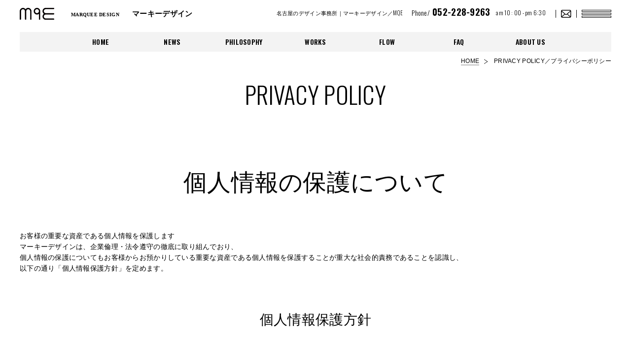

--- FILE ---
content_type: text/html; charset=UTF-8
request_url: https://www.mqe.jp/privacy/
body_size: 7325
content:
<!DOCTYPE html>
<html dir="ltr" lang="ja" prefix="og: https://ogp.me/ns#">
<head>
<!-- Global site tag (gtag.js) - Google Analytics -->
<script async src="https://www.googletagmanager.com/gtag/js?id=UA-3738433-1"></script>
<script>
  window.dataLayer = window.dataLayer || [];
  function gtag(){dataLayer.push(arguments);}
  gtag('js', new Date());

  gtag('config', 'UA-3738433-1');
</script>
<!-- Global site tag (gtag.js) - Google Analytics -->
<script async src="https://www.googletagmanager.com/gtag/js?id=G-8NRN7MZYXM"></script>
<script>
  window.dataLayer = window.dataLayer || [];
  function gtag(){dataLayer.push(arguments);}
  gtag('js', new Date());

  gtag('config', 'G-8NRN7MZYXM');
</script>
<meta charset="UTF-8" />
<meta name="viewport" content="width=device-width, initial-scale=1.0" />
<meta http-equiv="X-UA-Compatible" content="IE=edge">

<link rel="canonical" href="https://www.mqe.jp/">
<!--[if lt IE 9]>
<script type="text/javascript" src="js/html5shiv.js"></script>
<script type="text/javascript" src="js/css3-mediaqueries.js"></script>
<![endif]-->
<!--ogp-->

<link rel="ICON" type="image/x-icon" href="https://www.mqe.jp/favicon.ico">
<!--=========== ▼CSS ============-->
<link rel="apple-touch-icon" href="https://www.mqe.jp/apple-touch-icon.png" sizes="180x180">
<link type="text/css" href="https://www.mqe.jp/mqe_wp/wp-content/themes/whitestudio/css/reset.css" rel="stylesheet">
<link type="text/css" href="https://www.mqe.jp/mqe_wp/wp-content/themes/whitestudio/css/base.css" rel="stylesheet">
<link type="text/css" href="https://www.mqe.jp/mqe_wp/wp-content/themes/whitestudio/css/layout.css" rel="stylesheet">
<link type="text/css" href="https://www.mqe.jp/mqe_wp/wp-content/themes/whitestudio/css/second.css" rel="stylesheet">
<link type="text/css" href="https://www.mqe.jp/mqe_wp/wp-content/themes/whitestudio/css/slick.css" rel="stylesheet">
<link type="text/css" href="https://www.mqe.jp/mqe_wp/wp-content/themes/whitestudio/css/slick-theme.css" rel="stylesheet">
<!--=========== ▲CSS ============-->
<!-- ▼FONTS -->
<link href="https://fonts.googleapis.com/css?family=Oswald:200,300,600&display=swap" rel="stylesheet">
	<style>img:is([sizes="auto" i], [sizes^="auto," i]) { contain-intrinsic-size: 3000px 1500px }</style>
	
		<!-- All in One SEO 4.8.7 - aioseo.com -->
		<title>PRIVACY POLICY | 名古屋のデザイン事務所 | マーキーデザイン/MQE ホームページ制作・イラスト・グラフィックデザイン・GUIデザイン</title>
	<meta name="robots" content="max-image-preview:large" />
	<link rel="canonical" href="https://www.mqe.jp/privacy/" />
	<meta name="generator" content="All in One SEO (AIOSEO) 4.8.7" />
		<meta property="og:locale" content="ja_JP" />
		<meta property="og:site_name" content="名古屋のデザイン事務所　マーキーデザイン／MQE" />
		<meta property="og:type" content="article" />
		<meta property="og:title" content="PRIVACY POLICY | 名古屋のデザイン事務所 | マーキーデザイン/MQE ホームページ制作・イラスト・グラフィックデザイン・GUIデザイン" />
		<meta property="og:url" content="https://www.mqe.jp/privacy/" />
		<meta property="og:image" content="https://www.mqe.jp/mqe_wp/wp-content/uploads/2023/06/ogp.jpg" />
		<meta property="og:image:secure_url" content="https://www.mqe.jp/mqe_wp/wp-content/uploads/2023/06/ogp.jpg" />
		<meta property="og:image:width" content="1200" />
		<meta property="og:image:height" content="630" />
		<meta property="article:published_time" content="2019-12-11T15:59:07+00:00" />
		<meta property="article:modified_time" content="2022-03-30T09:03:36+00:00" />
		<meta name="twitter:card" content="summary" />
		<meta name="twitter:title" content="PRIVACY POLICY | 名古屋のデザイン事務所 | マーキーデザイン/MQE ホームページ制作・イラスト・グラフィックデザイン・GUIデザイン" />
		<meta name="twitter:image" content="https://www.mqe.jp/mqe_wp/wp-content/uploads/2023/06/ogp.jpg" />
		<script type="application/ld+json" class="aioseo-schema">
			{"@context":"https:\/\/schema.org","@graph":[{"@type":"BreadcrumbList","@id":"https:\/\/www.mqe.jp\/privacy\/#breadcrumblist","itemListElement":[{"@type":"ListItem","@id":"https:\/\/www.mqe.jp#listItem","position":1,"name":"\u30db\u30fc\u30e0","item":"https:\/\/www.mqe.jp","nextItem":{"@type":"ListItem","@id":"https:\/\/www.mqe.jp\/privacy\/#listItem","name":"PRIVACY POLICY"}},{"@type":"ListItem","@id":"https:\/\/www.mqe.jp\/privacy\/#listItem","position":2,"name":"PRIVACY POLICY","previousItem":{"@type":"ListItem","@id":"https:\/\/www.mqe.jp#listItem","name":"\u30db\u30fc\u30e0"}}]},{"@type":"Organization","@id":"https:\/\/www.mqe.jp\/#organization","name":"\u540d\u53e4\u5c4b\u306e\u30c7\u30b6\u30a4\u30f3\u4e8b\u52d9\u6240\uff5c\u30de\u30fc\u30ad\u30fc\u30c7\u30b6\u30a4\u30f3\/MQE\u3000\u30db\u30fc\u30e0\u30da\u30fc\u30b8\u5236\u4f5c\u30fb\u30a4\u30e9\u30b9\u30c8\u30fb\u30b0\u30e9\u30d5\u30a3\u30c3\u30af\u30c7\u30b6\u30a4\u30f3\u30fbGUI\u30c7\u30b6\u30a4\u30f3","description":"\u540d\u53e4\u5c4b\u306e\u30c7\u30b6\u30a4\u30f3\u4e8b\u52d9\u6240\u30de\u30fc\u30ad\u30fc\u30c7\u30b6\u30a4\u30f3\u306f\u30db\u30fc\u30e0\u30da\u30fc\u30b8\u5236\u4f5c\u30fb\u30a4\u30e9\u30b9\u30c8\u30fb\u30b0\u30e9\u30d5\u30a3\u30c3\u30af\u30fbGUI\u30c7\u30b6\u30a4\u30f3\u3092\u3054\u63d0\u6848\u30fb\u5236\u4f5c\u3057\u3066\u3044\u307e\u3059\u3002","url":"https:\/\/www.mqe.jp\/"},{"@type":"WebPage","@id":"https:\/\/www.mqe.jp\/privacy\/#webpage","url":"https:\/\/www.mqe.jp\/privacy\/","name":"PRIVACY POLICY | \u540d\u53e4\u5c4b\u306e\u30c7\u30b6\u30a4\u30f3\u4e8b\u52d9\u6240 | \u30de\u30fc\u30ad\u30fc\u30c7\u30b6\u30a4\u30f3\/MQE \u30db\u30fc\u30e0\u30da\u30fc\u30b8\u5236\u4f5c\u30fb\u30a4\u30e9\u30b9\u30c8\u30fb\u30b0\u30e9\u30d5\u30a3\u30c3\u30af\u30c7\u30b6\u30a4\u30f3\u30fbGUI\u30c7\u30b6\u30a4\u30f3","inLanguage":"ja","isPartOf":{"@id":"https:\/\/www.mqe.jp\/#website"},"breadcrumb":{"@id":"https:\/\/www.mqe.jp\/privacy\/#breadcrumblist"},"datePublished":"2019-12-12T00:59:07+09:00","dateModified":"2022-03-30T18:03:36+09:00"},{"@type":"WebSite","@id":"https:\/\/www.mqe.jp\/#website","url":"https:\/\/www.mqe.jp\/","name":"\u540d\u53e4\u5c4b\u306e\u30c7\u30b6\u30a4\u30f3\u4e8b\u52d9\u6240\uff5c\u30de\u30fc\u30ad\u30fc\u30c7\u30b6\u30a4\u30f3\/MQE\u3000\u30db\u30fc\u30e0\u30da\u30fc\u30b8\u5236\u4f5c\u30fb\u30a4\u30e9\u30b9\u30c8\u30fb\u30b0\u30e9\u30d5\u30a3\u30c3\u30af\u30c7\u30b6\u30a4\u30f3\u30fbGUI\u30c7\u30b6\u30a4\u30f3","description":"\u540d\u53e4\u5c4b\u306e\u30c7\u30b6\u30a4\u30f3\u4e8b\u52d9\u6240\u30de\u30fc\u30ad\u30fc\u30c7\u30b6\u30a4\u30f3\u306f\u30db\u30fc\u30e0\u30da\u30fc\u30b8\u5236\u4f5c\u30fb\u30a4\u30e9\u30b9\u30c8\u30fb\u30b0\u30e9\u30d5\u30a3\u30c3\u30af\u30fbGUI\u30c7\u30b6\u30a4\u30f3\u3092\u3054\u63d0\u6848\u30fb\u5236\u4f5c\u3057\u3066\u3044\u307e\u3059\u3002","inLanguage":"ja","publisher":{"@id":"https:\/\/www.mqe.jp\/#organization"}}]}
		</script>
		<!-- All in One SEO -->

<link rel='dns-prefetch' href='//cdnjs.cloudflare.com' />
<link rel="alternate" type="application/rss+xml" title="名古屋のデザイン事務所｜マーキーデザイン/MQE　ホームページ制作・イラスト・グラフィックデザイン・GUIデザイン &raquo; フィード" href="https://www.mqe.jp/feed/" />
<link rel="alternate" type="application/rss+xml" title="名古屋のデザイン事務所｜マーキーデザイン/MQE　ホームページ制作・イラスト・グラフィックデザイン・GUIデザイン &raquo; コメントフィード" href="https://www.mqe.jp/comments/feed/" />
<link rel='stylesheet' id='wp-block-library-css' href='https://www.mqe.jp/mqe_wp/wp-includes/css/dist/block-library/style.min.css?ver=7220201b1cb60e39000d3325e1144c55' type='text/css' media='all' />
<style id='classic-theme-styles-inline-css' type='text/css'>
/*! This file is auto-generated */
.wp-block-button__link{color:#fff;background-color:#32373c;border-radius:9999px;box-shadow:none;text-decoration:none;padding:calc(.667em + 2px) calc(1.333em + 2px);font-size:1.125em}.wp-block-file__button{background:#32373c;color:#fff;text-decoration:none}
</style>
<style id='global-styles-inline-css' type='text/css'>
:root{--wp--preset--aspect-ratio--square: 1;--wp--preset--aspect-ratio--4-3: 4/3;--wp--preset--aspect-ratio--3-4: 3/4;--wp--preset--aspect-ratio--3-2: 3/2;--wp--preset--aspect-ratio--2-3: 2/3;--wp--preset--aspect-ratio--16-9: 16/9;--wp--preset--aspect-ratio--9-16: 9/16;--wp--preset--color--black: #000000;--wp--preset--color--cyan-bluish-gray: #abb8c3;--wp--preset--color--white: #ffffff;--wp--preset--color--pale-pink: #f78da7;--wp--preset--color--vivid-red: #cf2e2e;--wp--preset--color--luminous-vivid-orange: #ff6900;--wp--preset--color--luminous-vivid-amber: #fcb900;--wp--preset--color--light-green-cyan: #7bdcb5;--wp--preset--color--vivid-green-cyan: #00d084;--wp--preset--color--pale-cyan-blue: #8ed1fc;--wp--preset--color--vivid-cyan-blue: #0693e3;--wp--preset--color--vivid-purple: #9b51e0;--wp--preset--gradient--vivid-cyan-blue-to-vivid-purple: linear-gradient(135deg,rgba(6,147,227,1) 0%,rgb(155,81,224) 100%);--wp--preset--gradient--light-green-cyan-to-vivid-green-cyan: linear-gradient(135deg,rgb(122,220,180) 0%,rgb(0,208,130) 100%);--wp--preset--gradient--luminous-vivid-amber-to-luminous-vivid-orange: linear-gradient(135deg,rgba(252,185,0,1) 0%,rgba(255,105,0,1) 100%);--wp--preset--gradient--luminous-vivid-orange-to-vivid-red: linear-gradient(135deg,rgba(255,105,0,1) 0%,rgb(207,46,46) 100%);--wp--preset--gradient--very-light-gray-to-cyan-bluish-gray: linear-gradient(135deg,rgb(238,238,238) 0%,rgb(169,184,195) 100%);--wp--preset--gradient--cool-to-warm-spectrum: linear-gradient(135deg,rgb(74,234,220) 0%,rgb(151,120,209) 20%,rgb(207,42,186) 40%,rgb(238,44,130) 60%,rgb(251,105,98) 80%,rgb(254,248,76) 100%);--wp--preset--gradient--blush-light-purple: linear-gradient(135deg,rgb(255,206,236) 0%,rgb(152,150,240) 100%);--wp--preset--gradient--blush-bordeaux: linear-gradient(135deg,rgb(254,205,165) 0%,rgb(254,45,45) 50%,rgb(107,0,62) 100%);--wp--preset--gradient--luminous-dusk: linear-gradient(135deg,rgb(255,203,112) 0%,rgb(199,81,192) 50%,rgb(65,88,208) 100%);--wp--preset--gradient--pale-ocean: linear-gradient(135deg,rgb(255,245,203) 0%,rgb(182,227,212) 50%,rgb(51,167,181) 100%);--wp--preset--gradient--electric-grass: linear-gradient(135deg,rgb(202,248,128) 0%,rgb(113,206,126) 100%);--wp--preset--gradient--midnight: linear-gradient(135deg,rgb(2,3,129) 0%,rgb(40,116,252) 100%);--wp--preset--font-size--small: 13px;--wp--preset--font-size--medium: 20px;--wp--preset--font-size--large: 36px;--wp--preset--font-size--x-large: 42px;--wp--preset--spacing--20: 0.44rem;--wp--preset--spacing--30: 0.67rem;--wp--preset--spacing--40: 1rem;--wp--preset--spacing--50: 1.5rem;--wp--preset--spacing--60: 2.25rem;--wp--preset--spacing--70: 3.38rem;--wp--preset--spacing--80: 5.06rem;--wp--preset--shadow--natural: 6px 6px 9px rgba(0, 0, 0, 0.2);--wp--preset--shadow--deep: 12px 12px 50px rgba(0, 0, 0, 0.4);--wp--preset--shadow--sharp: 6px 6px 0px rgba(0, 0, 0, 0.2);--wp--preset--shadow--outlined: 6px 6px 0px -3px rgba(255, 255, 255, 1), 6px 6px rgba(0, 0, 0, 1);--wp--preset--shadow--crisp: 6px 6px 0px rgba(0, 0, 0, 1);}:where(.is-layout-flex){gap: 0.5em;}:where(.is-layout-grid){gap: 0.5em;}body .is-layout-flex{display: flex;}.is-layout-flex{flex-wrap: wrap;align-items: center;}.is-layout-flex > :is(*, div){margin: 0;}body .is-layout-grid{display: grid;}.is-layout-grid > :is(*, div){margin: 0;}:where(.wp-block-columns.is-layout-flex){gap: 2em;}:where(.wp-block-columns.is-layout-grid){gap: 2em;}:where(.wp-block-post-template.is-layout-flex){gap: 1.25em;}:where(.wp-block-post-template.is-layout-grid){gap: 1.25em;}.has-black-color{color: var(--wp--preset--color--black) !important;}.has-cyan-bluish-gray-color{color: var(--wp--preset--color--cyan-bluish-gray) !important;}.has-white-color{color: var(--wp--preset--color--white) !important;}.has-pale-pink-color{color: var(--wp--preset--color--pale-pink) !important;}.has-vivid-red-color{color: var(--wp--preset--color--vivid-red) !important;}.has-luminous-vivid-orange-color{color: var(--wp--preset--color--luminous-vivid-orange) !important;}.has-luminous-vivid-amber-color{color: var(--wp--preset--color--luminous-vivid-amber) !important;}.has-light-green-cyan-color{color: var(--wp--preset--color--light-green-cyan) !important;}.has-vivid-green-cyan-color{color: var(--wp--preset--color--vivid-green-cyan) !important;}.has-pale-cyan-blue-color{color: var(--wp--preset--color--pale-cyan-blue) !important;}.has-vivid-cyan-blue-color{color: var(--wp--preset--color--vivid-cyan-blue) !important;}.has-vivid-purple-color{color: var(--wp--preset--color--vivid-purple) !important;}.has-black-background-color{background-color: var(--wp--preset--color--black) !important;}.has-cyan-bluish-gray-background-color{background-color: var(--wp--preset--color--cyan-bluish-gray) !important;}.has-white-background-color{background-color: var(--wp--preset--color--white) !important;}.has-pale-pink-background-color{background-color: var(--wp--preset--color--pale-pink) !important;}.has-vivid-red-background-color{background-color: var(--wp--preset--color--vivid-red) !important;}.has-luminous-vivid-orange-background-color{background-color: var(--wp--preset--color--luminous-vivid-orange) !important;}.has-luminous-vivid-amber-background-color{background-color: var(--wp--preset--color--luminous-vivid-amber) !important;}.has-light-green-cyan-background-color{background-color: var(--wp--preset--color--light-green-cyan) !important;}.has-vivid-green-cyan-background-color{background-color: var(--wp--preset--color--vivid-green-cyan) !important;}.has-pale-cyan-blue-background-color{background-color: var(--wp--preset--color--pale-cyan-blue) !important;}.has-vivid-cyan-blue-background-color{background-color: var(--wp--preset--color--vivid-cyan-blue) !important;}.has-vivid-purple-background-color{background-color: var(--wp--preset--color--vivid-purple) !important;}.has-black-border-color{border-color: var(--wp--preset--color--black) !important;}.has-cyan-bluish-gray-border-color{border-color: var(--wp--preset--color--cyan-bluish-gray) !important;}.has-white-border-color{border-color: var(--wp--preset--color--white) !important;}.has-pale-pink-border-color{border-color: var(--wp--preset--color--pale-pink) !important;}.has-vivid-red-border-color{border-color: var(--wp--preset--color--vivid-red) !important;}.has-luminous-vivid-orange-border-color{border-color: var(--wp--preset--color--luminous-vivid-orange) !important;}.has-luminous-vivid-amber-border-color{border-color: var(--wp--preset--color--luminous-vivid-amber) !important;}.has-light-green-cyan-border-color{border-color: var(--wp--preset--color--light-green-cyan) !important;}.has-vivid-green-cyan-border-color{border-color: var(--wp--preset--color--vivid-green-cyan) !important;}.has-pale-cyan-blue-border-color{border-color: var(--wp--preset--color--pale-cyan-blue) !important;}.has-vivid-cyan-blue-border-color{border-color: var(--wp--preset--color--vivid-cyan-blue) !important;}.has-vivid-purple-border-color{border-color: var(--wp--preset--color--vivid-purple) !important;}.has-vivid-cyan-blue-to-vivid-purple-gradient-background{background: var(--wp--preset--gradient--vivid-cyan-blue-to-vivid-purple) !important;}.has-light-green-cyan-to-vivid-green-cyan-gradient-background{background: var(--wp--preset--gradient--light-green-cyan-to-vivid-green-cyan) !important;}.has-luminous-vivid-amber-to-luminous-vivid-orange-gradient-background{background: var(--wp--preset--gradient--luminous-vivid-amber-to-luminous-vivid-orange) !important;}.has-luminous-vivid-orange-to-vivid-red-gradient-background{background: var(--wp--preset--gradient--luminous-vivid-orange-to-vivid-red) !important;}.has-very-light-gray-to-cyan-bluish-gray-gradient-background{background: var(--wp--preset--gradient--very-light-gray-to-cyan-bluish-gray) !important;}.has-cool-to-warm-spectrum-gradient-background{background: var(--wp--preset--gradient--cool-to-warm-spectrum) !important;}.has-blush-light-purple-gradient-background{background: var(--wp--preset--gradient--blush-light-purple) !important;}.has-blush-bordeaux-gradient-background{background: var(--wp--preset--gradient--blush-bordeaux) !important;}.has-luminous-dusk-gradient-background{background: var(--wp--preset--gradient--luminous-dusk) !important;}.has-pale-ocean-gradient-background{background: var(--wp--preset--gradient--pale-ocean) !important;}.has-electric-grass-gradient-background{background: var(--wp--preset--gradient--electric-grass) !important;}.has-midnight-gradient-background{background: var(--wp--preset--gradient--midnight) !important;}.has-small-font-size{font-size: var(--wp--preset--font-size--small) !important;}.has-medium-font-size{font-size: var(--wp--preset--font-size--medium) !important;}.has-large-font-size{font-size: var(--wp--preset--font-size--large) !important;}.has-x-large-font-size{font-size: var(--wp--preset--font-size--x-large) !important;}
:where(.wp-block-post-template.is-layout-flex){gap: 1.25em;}:where(.wp-block-post-template.is-layout-grid){gap: 1.25em;}
:where(.wp-block-columns.is-layout-flex){gap: 2em;}:where(.wp-block-columns.is-layout-grid){gap: 2em;}
:root :where(.wp-block-pullquote){font-size: 1.5em;line-height: 1.6;}
</style>
<script type="text/javascript" src="https://cdnjs.cloudflare.com/ajax/libs/jquery/3.1.1/jquery.min.js?ver=3.1.1" id="jquery-js"></script>
<link rel="https://api.w.org/" href="https://www.mqe.jp/wp-json/" /><link rel="alternate" title="JSON" type="application/json" href="https://www.mqe.jp/wp-json/wp/v2/pages/4175" /><link rel='shortlink' href='https://www.mqe.jp/?p=4175' />
<link rel="alternate" title="oEmbed (JSON)" type="application/json+oembed" href="https://www.mqe.jp/wp-json/oembed/1.0/embed?url=https%3A%2F%2Fwww.mqe.jp%2Fprivacy%2F" />
<link rel="alternate" title="oEmbed (XML)" type="text/xml+oembed" href="https://www.mqe.jp/wp-json/oembed/1.0/embed?url=https%3A%2F%2Fwww.mqe.jp%2Fprivacy%2F&#038;format=xml" />
</head>

<body class="second" class="wp-singular page-template-default page page-id-4175 wp-theme-whitestudio">
  <!--//////// ▼wrap ////////-->

  <div id="wrap" class="hidden">
    <!--////////header////////-->
    <header>
    <div id="header_frame">
    	<div class="header_title">
    	<a href="https://www.mqe.jp/">
    		<p class="logo"><img src="https://www.mqe.jp/mqe_wp/wp-content/themes/whitestudio/images/base/logo.svg" alt="MQE"></p>
                <p class="second_title"><span class="mincho">MARQUEE DESIGN </span><br class="pc_no">マーキーデザイン</p>
          	</a>
    	</div>
    	<div class="header_info g_fonts">
    		<h2>名古屋のデザイン事務所｜マーキーデザイン／MQE</h2>
    		<p class="tel">Phone/<span class="g_fonts_b"> 052-228-9263</span></p>
    		<p class="hours">am 10 : 00 - pm 6:30</p>
    		<p class="contact"><a href="https://www.mqe.jp/contact/"><img src="https://www.mqe.jp/mqe_wp/wp-content/themes/whitestudio/images/base/icon_contact.png" alt="CONTACT"></a></p>
    	</div>
    </div>
    <div id="menu">
    <nav>
    	<ul class="g_fonts_b">
    		<li><a href="https://www.mqe.jp/">HOME</a></li>
    		<li><a href="https://www.mqe.jp/category/news/">NEWS</a></li>
    		<li><a href="https://www.mqe.jp/philosophy/">PHILOSOPHY</a></li>
    		<li><a href="https://www.mqe.jp/works/">WORKS</a></li>
    		<li><a href="https://www.mqe.jp/flow/">FLOW</a></li>
    		<li><a href="https://www.mqe.jp/qa/">FAQ</a></li>
    		<li><a href="https://www.mqe.jp/about/">ABOUT US</a></li>
    		<li><a href="https://www.mqe.jp/recruit/">RECRUIT</a></li>
    		<li><a href="https://www.mqe.jp/contact/">CONTACT</a></li>
    		<li><a href="https://www.mqe.jp/about/#page_access">ACCESS</a></li>
    	</ul>
    </nav>
    </div>
    <div id="header_menu">
    	<ul class="g_fonts_b">
    		<li>
<a href="https://www.mqe.jp/">HOME</a>
        </li>
    		<li>
          <a href="https://www.mqe.jp/category/news//">NEWS</a></li>

    		<li>
          <a href="https://www.mqe.jp/philosophy">PHILOSOPHY</a></li>
    		<li>
          <a href="https://www.mqe.jp/works">WORKS</a></li>
    		<li>
          <a href="https://www.mqe.jp/flow">FLOW</a></li>
    		<li>
          <a href="https://www.mqe.jp/qa">FAQ</a></li>
    		<li>
          <a href="https://www.mqe.jp/about">ABOUT US</a>
</li>
    	</ul>
    </div>
    </header><!--////////header////////-->


 <!--////////pan////////-->
 <div id="pan">
 	<ol>
 		<li><a href="https://www.mqe.jp/">HOME</a></li>
 		<!-- InstanceBeginEditable name="pan" -->
 		<li>PRIVACY POLICY／プライバシーポリシー</li>
 		<!-- InstanceEndEditable -->
 	</ol>
 </div><!--////////pan////////-->





  <!--////////main_contents////////-->
  <div id="main_contents">
  <!-- InstanceBeginEditable name="main_contents" -->

  <!-- ▼△▼△▼CONTENTS -->
  <div id="second_contents_frame">
  <section>

  <h1 class="g_fonts title_02">PRIVACY POLICY</h1>
  <!-- ▼CONTENT -->
  <div class="box_contents_frame_01">
  <div class="inner">
        <p>&nbsp;</p>
<div class="box_text_s_01">
<section>
<h1>個人情報の保護について</h1>
<h2 class="title_second_normal">お客様の重要な資産である個人情報を保護します</h2>
<p>マーキーデザインは、企業倫理・法令遵守の徹底に取り組んでおり、<br />
個人情報の保護についてもお客様からお預かりしている重要な資産である個人情報を保護することが重大な社会的責務であることを認識し、<br />
以下の通り「個人情報保護方針」を定めます。</p>
</section>
</div>
<div class="box_privacy_01">
<section>
<h1>個人情報保護方針</h1>
<ol>
<li>
<h2>1.個人情報の取得</h2>
<p>お客様が、マーキーデザインWEBサイトのサービスを利用するために、弊社が知り得たお客様の個人情報は本プライバシーポリシーに従って管理されます。<br />
本プライバシーポリシーは、弊社が直接管理していない人・会社、およびそれらが提供するサービスには適用されません。<br />
また弊社WEBサイトは外部サイトへのリンクを含んでいますが、リンク先における個人情報保護対策に関して、弊社は一切の責任を負いかねます。<br />
ご了承ください。</li>
<li>
<h2>2.個人情報の利用</h2>
<p>マーキーデザインは、お客様から収集させていただいた個人情報を本サービスを提供する目的の他に、以下の各号に定める目的のために利用することがあります。<br />
本サービスの提供または以下に定める目的以外に、弊社はお客様の個人情報利用することはありません。</p>
<ol>
<li>お客様に対して、弊社の商品やサービスをご紹介する場合</li>
<li>お客様からのお問い合わせに対して回答を行う場合</li>
<li>お客様に対して、弊社のサービスに対するご意見やご感想のご提供をお願いするため</li>
<li>弊社がお客様に別途連絡の上、個別にご了解をいただいた目的に利用するため</li>
<li>お客様の属性（年齢、住所など）ごとに分類された統計的資料を作成するため</li>
</ol>
</li>
<li>
<h2>3.個人情報の第三者への開示</h2>
<p>マーキーデザインは、個人情報を本人の許可無く他の事業者や個人などの第三者に提供および公開することはありません。ただし、以下に該当する場合はその限りではありません。</p>
<ol>
<li>情報提供について本人の同意がある場合</li>
<li>官公庁等の公的機関から法令に基づき開示を求められた場合</li>
<li>人の生命、身体、財産、権利などに対する危険があり、それを保護する必要がある場合</li>
<li>本サイトの運営に関する業務提携先に対して個人情報を開示する場合。ただし、この場合に開示する情報は必要な範囲のみに限定し、開示先に対して契約等により個人情報の管理を義務付けます。</li>
</ol>
</li>
<li>
<h2>4.個人情報の取扱い及び変更の通知</h2>
<p>会員様の個人情報の管理者の所属、連絡先及び、会員様がご自身の個人情報について開示・訂正・削除を希望される場合の連絡先を下記に示します。<br />
開示・訂正・削除を希望される場合は、電話、Eメールでご連絡ください。<br />
その際にはご本人であることを確認させていただきますので、ご了承ください。</li>
<li>
<h2>5.個人情報の保護に関する法令・規範の遵守について</h2>
<p>マーキーデザインは、個人情報保護関連法令及び規範を遵守します。</li>
<li>
<h2>6.個人情報の安全管理措置について</h2>
<p>マーキーデザインは、個人情報への不正アクセス、個人情報の紛失、改ざん、漏えい等から保護し、正確性及び安全性を確保するために、管理体制を整備し、適切な安全対策を実施します。</li>
<li>
<h2>7.その他、インターネット上のプライバシーに関する確認事項</h2>
<p>マーキーデザインは、個人情報の取扱いの内容を、弊社の営業上の必要性、新法令の施行、既存法令の改正その他の事情により、事前の予告なく変更することがあります。<br />
変更した場合は弊社WEBサイトにて掲示しお知らせします。ご利用の際には弊社WEBサイトの最新の内容をご確認ください。<br />
個人情報、保有個人データ等の取扱いに関するご要望・ご質問等は、下記連絡先までお問合せください。</li>
<li>
<h2>8.継続的な改善について</h2>
<p>マーキーデザインは、個人情報保護への取組みについて、継続的に見直し改善を実施します。</li>
<li>
<h2>9.個人情報保護方針に関するお問い合せ先</h2>
<p>マーキーデザイン　個人情報管理責任者　木村　匠志</p>
<p>〒460-0002<br />
愛知県名古屋市中区丸の内2-3-23　丸の内和波ビル7F<br />
052-228-9263</p>
<p>メールでのお問い合わせはこちらから<br />
privacy@mqe.co.jp</li>
</ol>
</section>
</div>
  
 </div>
</div><!-- CONTENT -->





  </section>
  </div><!-- ▲▽▲▽▲CONTENTS -->

  <!-- InstanceEndEditable -->
  </div><!--////////main_contents////////-->

<!--////////footer////////-->
<footer>
<div id="footer_frame">
<div class="inner">
    <div class="footer_navi g_fonts">
        <nav>
        	<ul class="f_navi_column_01">
            	<li><a href="https://www.mqe.jp/">HOME / <small>デザイン事務所マーキーデザイン</small></a></li>
            	<li><a href="https://www.mqe.jp/category/news/">NEWS / <small>新着情報</small></a></li>
            	<li><a href="https://www.mqe.jp/philosophy/">PHILOSOPHY / <small>デザイン理念</small></a></li>
            	<li><a href="https://www.mqe.jp/flow/">FLOW / <small>公開までの流れ_Web編</small></a></li>
            	<li><a href="https://www.mqe.jp/qa/">FAQ / <small>よくあるご質問</small></a></li>
            	<li><a href="https://www.mqe.jp/about-us/">ABOUT US / <small>会社概要</small></a></li>
            	<li><a href="https://www.mqe.jp/privacy/">PRIVACY POLICY / <small>個人情報保護方針</small></a></li>
            	<li><a href="https://www.mqe.jp/contact/">CONTACT / <small>お問い合わせ</small></a></li>
            </ul>
        	<ul>
            	<li><a href="https://www.mqe.jp/works/">WORKS / <small>制作実績一覧</small></a></li>
            	<li><a href="https://www.mqe.jp/works/web/">WORKS_Web / <small class="bg_pink">制作実績_ホームページ、スマートフォンサイト</small></a></li>
            	<li><a href="https://www.mqe.jp/works/graphic/">WORKS_Graphic / <small class="bg_yellow">制作実績_会社案内、名刺、カタログ、ロゴマーク</small></a></li>
            	<li><a href="https://www.mqe.jp/works/other/">WORKS_Other / <small class="bg_blue">制作実績_イラスト、GUI、CI、VI</small></a></li>
            </ul>
        	<ul>
            	<li><a href="https://www.mqe.jp/category/mqeblog/">MQEB / <small>マーキーデザインブログ</small></a></li>
            	<li><a href="https://www.mqe.jp/recruit/">RECRUIT / <small>求人情報</small></a></li>
				<li><a href="https://www.mqe.jp/sitemap/">SITEMAP / <small>サイトマップ</small></a></li>
            </ul>
        </nav>
    </div>

    <div class="footer_information">
    <section>
		<p class="footer_title">名古屋のデザイン事務所</p>
        <h2>マーキーデザイン</h2>
        <p class="footer_add">〒460-0002<br>愛知県名古屋市中区丸の内2-3-23<br>丸の内和波ビル7F</p>
		<p class="footer_tel g_fonts">Phone/<span> 052-228-9263 </span><small>am 10 : 00 - pm 6:30</small></p>
    </section>
    </div>

	<div class="footer_link">
		<p class="footer_logo"><img src="https://www.mqe.jp/mqe_wp/wp-content/themes/whitestudio/images/base/logo.svg" alt="MQE"></p>
		<p class="g_fonts_b">SINCE 2008</p>
		<ul>
			<li><a href="contact/"><img src="https://www.mqe.jp/mqe_wp/wp-content/themes/whitestudio/images/base/icon_contact.png" alt="CONTACT"></a></li>
			<li><a href="about/#page_access"><img src="https://www.mqe.jp/mqe_wp/wp-content/themes/whitestudio/images/base/icon_access.png" alt="ACCESS"></a></li>
			<li><a href="https://www.facebook.com/maqueedesign" target="_blank"><img src="https://www.mqe.jp/mqe_wp/wp-content/themes/whitestudio/images/base/icon_facebook.png" alt="Facebook"></a></li>
		</ul>
	</div>
</div>
</div>
<p id="copy" class="g_fonts">&copy; MARQUEE DESIGN ALL RIGHTS RESERVED.</p>
</footer><!--////////footer////////-->

<p id="page-top" class="g_fonts"><a href="#wrap"><img src="https://www.mqe.jp/mqe_wp/wp-content/themes/whitestudio/images/common/arrow_03.png" alt="BACK TOP"><br>BACK TOP</a></p>

</div><!--//////// ▲wrap ////////-->

<!-- Loading -->
<div id="loading">
	<img src="https://www.mqe.jp/mqe_wp/wp-content/themes/whitestudio/images/base/loading.gif" alt="loading">
</div><!-- Loading -->

<script type="speculationrules">
{"prefetch":[{"source":"document","where":{"and":[{"href_matches":"\/*"},{"not":{"href_matches":["\/mqe_wp\/wp-*.php","\/mqe_wp\/wp-admin\/*","\/mqe_wp\/wp-content\/uploads\/*","\/mqe_wp\/wp-content\/*","\/mqe_wp\/wp-content\/plugins\/*","\/mqe_wp\/wp-content\/themes\/whitestudio\/*","\/*\\?(.+)"]}},{"not":{"selector_matches":"a[rel~=\"nofollow\"]"}},{"not":{"selector_matches":".no-prefetch, .no-prefetch a"}}]},"eagerness":"conservative"}]}
</script>

<!--=========== ▼JAVASCRIPT ============-->
<script type="text/javascript" src="https://www.mqe.jp/mqe_wp/wp-content/themes/whitestudio/js/pagetop.js"></script>
<script type="text/javascript" src="https://www.mqe.jp/mqe_wp/wp-content/themes/whitestudio/js/smoothscroll.js"></script>
<script type="text/javascript" src="https://www.mqe.jp/mqe_wp/wp-content/themes/whitestudio/js/jquery.lazyload.min.js"></script>
<script type="text/javascript" src="https://www.mqe.jp/mqe_wp/wp-content/themes/whitestudio/js/header_fixed.js"></script>
<script type="text/javascript" src="https://www.mqe.jp/mqe_wp/wp-content/themes/whitestudio/js/jQueryAutoHeight.js"></script>
<script type="text/javascript" src="https://www.mqe.jp/mqe_wp/wp-content/themes/whitestudio/js/archive_menu.js"></script>


<!--=========== ▲JAVASCRIPT ============-->
<!-- ▼g_navi -->
<script type="text/javascript">
	$('#header_frame').prepend('<div id="menu-icon"><span class="first"></span><span class="second"></span><span class="third"></span></div>');

	$("#menu-icon").on("click", function(){
    $("#menu").slideToggle();
    $(this).toggleClass("active");
});
</script>
<!-- ▲g_navi -->
<!-- ▼SLIDER -->
<script type="text/javascript" src="https://www.mqe.jp/mqe_wp/wp-content/themes/whitestudio/js/slick.js"></script>
<!-- ▲SLIDER -->
<!-- ▼LOADING -->
<script type="text/javascript">
var loading = document.getElementById('loading');
var contents = document.getElementById('wrap');

window.addEventListener('load',function(){
	loading.style.display = 'none';
	contents.classList.remove('hidden');
});
</script>
<!-- ▲LOADING -->


</body>
</html>


--- FILE ---
content_type: application/javascript
request_url: https://www.mqe.jp/mqe_wp/wp-content/themes/whitestudio/js/header_fixed.js
body_size: 565
content:

$(function() {
  var $win = $(window),
      $header = $('#header_frame'),
      animationClass = 'is-animation';

  $win.on('load scroll', function() {
    var value = $(this).scrollTop();
    if ( value > 0 ) {
      $header.addClass(animationClass);
    } else {
      $header.removeClass(animationClass);
    }
  });
});


//ナビゲーションを途中から表示
//$(function() {
//  var $win = $(window),
//      $cloneNav = $('#header_frame').clone().addClass('clone-nav').appendTo('body'),
//      showClass = 'is-show';

//  $win.on('load scroll', function() {
//    var value = $(this).scrollTop();
//    if ( value > 320 ) {
//      $cloneNav.addClass(showClass);
//    } else {
//      $cloneNav.removeClass(showClass);
//    }
//  });
//});


//フッター前で非表示に
$(function() {
  var $win = $(window),
      $main = $('#main_contents'),
      $nav = $('.clone-nav'),
      navHeight = $nav.outerHeight(),
      footerHeight = $('#footer_frame').outerHeight(),
      docmentHeight = $(document).height(),
      navPos = $nav.offset().top,
      fixedClass = 'is-fixed',
      hideClass = 'is-hide';

  $win.on('load scroll', function() {
    var value = $(this).scrollTop(),
        scrollPos = $win.height() + value;

    if ( value > navPos ) {
      if ( docmentHeight - scrollPos <= footerHeight ) {
        $nav.addClass(hideClass);
      } else {
        $nav.removeClass(hideClass);
      }
      $nav.addClass(fixedClass);
      $main.css('margin-top', navHeight);
    } else {
      $nav.removeClass(fixedClass);
      $main.css('margin-top', '0');
    }
  });
});


//セカンドナビ
/*
$(function() {
    var offset = $('#page_menu').offset();

    $(window).scroll(function () {
        if ($(window).scrollTop() > offset.top - 60) {
            $('#page_menu').addClass('fixed');
            $('#page_menu').slideDown();
        } else {
            $('#page_menu').removeClass('fixed');
        }
    });

});
*/

$(function(){
  var s = $('#page_menu');
  $(window).scroll(function () {
    if ( $(this).scrollTop() > 80 ) {
      s.addClass('fixed');
      $('#page_menu').slideDown();
    } else {
      s.removeClass('fixed');
      $('#page_menu').removeClass('fixed');
    }
  });
});


--- FILE ---
content_type: image/svg+xml
request_url: https://www.mqe.jp/mqe_wp/wp-content/themes/whitestudio/images/base/logo.svg
body_size: 1422
content:
<?xml version="1.0" encoding="utf-8"?>
<!-- Generator: Adobe Illustrator 23.0.1, SVG Export Plug-In . SVG Version: 6.00 Build 0)  -->
<svg version="1.1" id="レイヤー_1" xmlns="http://www.w3.org/2000/svg" xmlns:xlink="http://www.w3.org/1999/xlink" x="0px"
	 y="0px" viewBox="0 0 63.4 21.5" style="enable-background:new 0 0 63.4 21.5;" xml:space="preserve">
<style type="text/css">
	.st0{fill:#040000;}
</style>
<g>
	<path class="st0" d="M15.5,0c-2,0-3.7,0.9-4.8,2.4C9.6,0.9,7.9,0,6,0C2.7,0,0,2.7,0,6v14.3c0,0.7,0.5,1.2,1.2,1.2
		c0.7,0,1.2-0.5,1.2-1.2v-9.5V6C2.4,4,4,2.4,6,2.4c2,0,3.6,1.6,3.6,3.6v4.8v9.5c0,0.7,0.5,1.2,1.2,1.2c0.7,0,1.2-0.5,1.2-1.2v-9.5V6
		c0-2,1.6-3.6,3.6-3.6c2,0,3.6,1.6,3.6,3.6c0,0,0,0,0,0v0v4.8v9.5c0,0.7,0.5,1.2,1.2,1.2c0.7,0,1.2-0.5,1.2-1.2V6v0
		C21.5,2.7,18.8,0,15.5,0z"/>
	<path class="st0" d="M47.9,11.9C47.9,11.9,47.9,11.9,47.9,11.9L47.9,11.9h4.8h9.5c0.7,0,1.2-0.5,1.2-1.2c0-0.7-0.5-1.2-1.2-1.2
		h-9.5h-4.8h0c0,0,0,0,0,0c-2,0-3.6-1.6-3.6-3.6c0-2,1.6-3.6,3.6-3.6l0,0h4.8h9.5c0.7,0,1.2-0.5,1.2-1.2c0-0.7-0.5-1.2-1.2-1.2H47.9
		h0c-3.3,0-6,2.7-6,6c0,1.9,0.9,3.7,2.4,4.8c-1.4,1.1-2.4,2.8-2.4,4.8c0,3.3,2.7,6,6,6h14.3c0.7,0,1.2-0.5,1.2-1.2
		c0-0.7-0.5-1.2-1.2-1.2h-9.5h-4.8c-2,0-3.6-1.6-3.6-3.6C44.3,13.5,45.9,11.9,47.9,11.9z"/>
	<path class="st0" d="M31.7,0c-3.3,0-6,2.7-6,6c0,3.3,2.7,6,6,6c1.3,0,2.6-0.4,3.6-1.2v9.5c0,0.7,0.5,1.2,1.2,1.2s1.2-0.5,1.2-1.2V6
		C37.7,2.7,35,0,31.7,0z M31.7,9.5c-2,0-3.6-1.6-3.6-3.6c0-2,1.6-3.6,3.6-3.6c2,0,3.6,1.6,3.6,3.6C35.3,7.9,33.7,9.5,31.7,9.5z"/>
</g>
</svg>


--- FILE ---
content_type: application/javascript
request_url: https://www.mqe.jp/mqe_wp/wp-content/themes/whitestudio/js/archive_menu.js
body_size: 56
content:
$(function () {
  // プルダウン変更時に遷移
  $('select[name=archive_menu]').change(function() {
    if ($(this).val() != '') {
      window.location.href = $(this).val();
    }
  });

});
